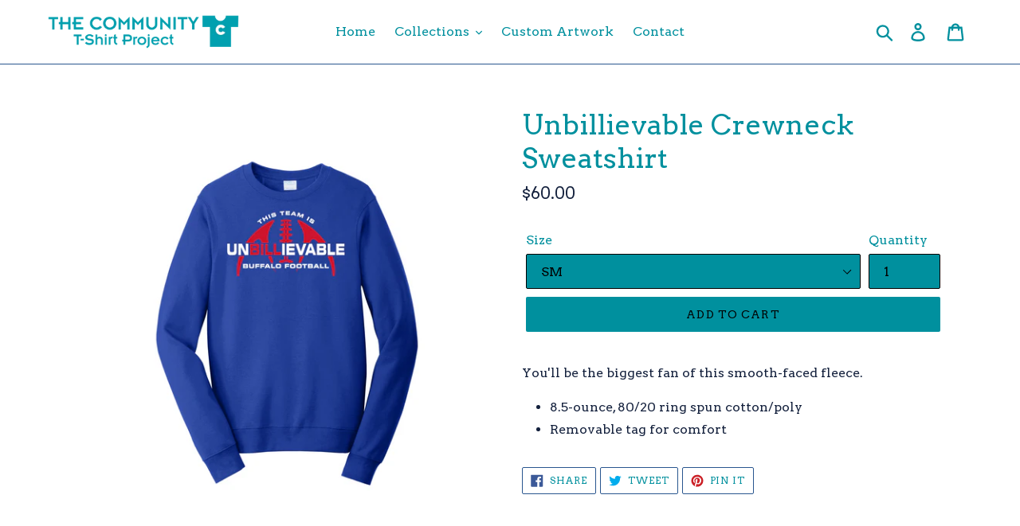

--- FILE ---
content_type: text/html; charset=UTF-8
request_url: https://mycustomify.com/js_api/checkout/the-community-tshirt-project/7591557005465
body_size: 113
content:
{"status":"no","setting":{"keep_addtocart":"1","redirect_instant":"0","customize_it":"Customize it"}}

--- FILE ---
content_type: text/javascript
request_url: https://thecommunitytshirtproject.com/cdn/shop/t/1/assets/theme.min.js?v=182635478260070208111639410279
body_size: 13716
content:
function onYouTubeIframeAPIReady(){theme.Video.loadVideos()}
window.theme=window.theme||{},window.theme=window.theme||{},theme.Sections=function e(){this.constructors={},this.instances=[],$(document).on("shopify:section:load",this._onSectionLoad.bind(this)).on("shopify:section:unload",this._onSectionUnload.bind(this)).on("shopify:section:select",this._onSelect.bind(this)).on("shopify:section:deselect",this._onDeselect.bind(this)).on("shopify:block:select",this._onBlockSelect.bind(this)).on("shopify:block:deselect",this._onBlockDeselect.bind(this))},theme.Sections.prototype=
_.assignIn({},theme.Sections.prototype,{_createInstance:function(e,t){var i=$(e);var a=i.attr("data-section-id");var n=i.attr("data-section-type");if(t=t||this.constructors[n],!_.isUndefined(t)){var r=_.assignIn(new t(e),{id:a,type:n,container:e});this.instances.push(r)}},_onSectionLoad:function(e){var t=$("[data-section-id]",e.target)[0];t&&this._createInstance(t)},_onSectionUnload:function(e){this.instances=_.filter(this.instances,function(t){var i=t.id===e.detail.sectionId;return i&&_.isFunction(t.onUnload)&&
t.onUnload(e),!i})},_onSelect:function(e){var t=_.find(this.instances,function(t){return t.id===e.detail.sectionId});!_.isUndefined(t)&&_.isFunction(t.onSelect)&&t.onSelect(e)},_onDeselect:function(e){var t=_.find(this.instances,function(t){return t.id===e.detail.sectionId});!_.isUndefined(t)&&_.isFunction(t.onDeselect)&&t.onDeselect(e)},_onBlockSelect:function(e){var t=_.find(this.instances,function(t){return t.id===e.detail.sectionId});!_.isUndefined(t)&&_.isFunction(t.onBlockSelect)&&t.onBlockSelect(e)},
_onBlockDeselect:function(e){var t=_.find(this.instances,function(t){return t.id===e.detail.sectionId});!_.isUndefined(t)&&_.isFunction(t.onBlockDeselect)&&t.onBlockDeselect(e)},register:function(e,t){this.constructors[e]=t,$("[data-section-type="+e+"]").each(function(e,i){this._createInstance(i,t)}.bind(this))}}),window.slate=window.slate||{},slate.utils={getParameterByName:function(e,t){t||(t=window.location.href),e=e.replace(/[[\]]/g,"\\$&");var i,a=(new RegExp("[?&]"+e+"(=([^&#]*)|&|#|$)")).exec(t);
return a?a[2]?decodeURIComponent(a[2].replace(/\+/g," ")):"":null},keyboardKeys:{TAB:9,ENTER:13,ESCAPE:27,LEFTARROW:37,RIGHTARROW:39}},window.slate=window.slate||{},slate.rte={wrapTable:function(e){e.$tables.wrap('<div class="'+e.tableWrapperClass+'"></div>')},wrapIframe:function(e){e.$iframes.each(function(){$(this).wrap('<div class="'+e.iframeWrapperClass+'"></div>'),this.src=this.src})}},window.slate=window.slate||{},slate.a11y={pageLinkFocus:function(e){var t="js-focus-hidden";function i(){e.first().removeClass(t).removeAttr("tabindex")}
e.first().attr("tabIndex","-1").focus().addClass(t).one("blur",i)},focusHash:function(){var e=window.location.hash;e&&document.getElementById(e.slice(1))&&this.pageLinkFocus($(e))},bindInPageLinks:function(){$("a[href*=#]").on("click",function(e){this.pageLinkFocus($(e.currentTarget.hash))}.bind(this))},trapFocus:function(e){var t={focusin:e.namespace?"focusin."+e.namespace:"focusin",focusout:e.namespace?"focusout."+e.namespace:"focusout",keydown:e.namespace?"keydown."+e.namespace:"keydown.handleFocus"};
var i=e.$container.find($('button, [href], input, select, textarea, [tabindex]:not([tabindex^="-"])').filter(":visible"));var a=i[0];var n=i[i.length-1];function r(e){e.keyCode===slate.utils.keyboardKeys.TAB&&(e.target!==n||e.shiftKey||(e.preventDefault(),a.focus()),e.target===a&&e.shiftKey&&(e.preventDefault(),n.focus()))}e.$elementToFocus||(e.$elementToFocus=e.$container),e.$container.attr("tabindex","-1"),e.$elementToFocus.focus(),$(document).off("focusin"),$(document).on(t.focusout,function(){$(document).off(t.keydown)}),
$(document).on(t.focusin,function(e){e.target!==n&&e.target!==a||$(document).on(t.keydown,function(e){r(e)})})},removeTrapFocus:function(e){var t=e.namespace?"focusin."+e.namespace:"focusin";e.$container&&e.$container.length&&e.$container.removeAttr("tabindex"),$(document).off(t)},accessibleLinks:function(e){var t=document.querySelector("body");var i={newWindow:"a11y-new-window-message",external:"a11y-external-message",newWindowExternal:"a11y-new-window-external-message"};function a(e){"object"!=
typeof e&&(e={});var a=$.extend({newWindow:"Opens in a new window.",external:"Opens external website.",newWindowExternal:"Opens external website in a new window."},e);var n=document.createElement("ul");var r="";for(var s in a)r+="<li id="+i[s]+">"+a[s]+"</li>";n.setAttribute("hidden",!0),n.innerHTML=r,t.appendChild(n)}function n(e){var t=window.location.hostname;return e[0].hostname!==t}void 0!==e.$links&&e.$links.jquery||(e.$links=$("a[href]:not([aria-describedby])")),$.each(e.$links,function(){var e=
$(this);var t=e.attr("target");var a=e.attr("rel");var r=n(e);var s="_blank"===t;r&&e.attr("aria-describedby",i.external),s&&(void 0!==a&&-1!==a.indexOf("noopener")||e.attr("rel",function(e,t){var i;return(void 0===t?"":t+" ")+"noopener"}),e.attr("aria-describedby",i.newWindow)),r&&s&&e.attr("aria-describedby",i.newWindowExternal)}),a(e.messages)}},theme.Images=function(){function e(e,t){"string"==typeof e&&(e=[e]);for(var i=0;i<e.length;i++){var a=e[i];this.loadImage(this.getSizedImageUrl(a,t))}}
function t(e){(new Image).src=e}function i(e,t,i){var a=this.imageSize(t.src);var n=this.getSizedImageUrl(e.src,a);i?i(n,e,t):t.src=n}function a(e){var t=e.match(/.+_((?:pico|icon|thumb|small|compact|medium|large|grande)|\d{1,4}x\d{0,4}|x\d{1,4})[_\\.@]/);return null!==t?void 0!==t[2]?t[1]+t[2]:t[1]:null}function n(e,t){if(null===t)return e;if("master"===t)return this.removeProtocol(e);var i=e.match(/\.(jpg|jpeg|gif|png|bmp|bitmap|tiff|tif)(\?v=\d+)?$/i);if(null!==i){var a=e.split(i[0]);var n=i[0];
return this.removeProtocol(a[0]+"_"+t+n)}return null}function r(e){return e.replace(/http(s)?:/,"")}return{preload:e,loadImage:t,switchImage:i,imageSize:a,getSizedImageUrl:n,removeProtocol:r}}(),theme.Currency=function(){var e="${{amount}}";function t(t,i){"string"==typeof t&&(t=t.replace(".",""));var a="";var n=/\{\{\s*(\w+)\s*\}\}/;var r=i||e;function s(e,t,i,a){if(i=i||",",a=a||".",isNaN(e)||null===e)return 0;var n=(e=(e/100).toFixed(t)).split(".");var r;var s;return n[0].replace(/(\d)(?=(\d\d\d)+(?!\d))/g,
"$1"+i)+(n[1]?a+n[1]:"")}switch(r.match(n)[1]){case "amount":a=s(t,2);break;case "amount_no_decimals":a=s(t,0);break;case "amount_with_comma_separator":a=s(t,2,".",",");break;case "amount_no_decimals_with_comma_separator":a=s(t,0,".",",");break;case "amount_no_decimals_with_space_separator":a=s(t,0," ");break;case "amount_with_apostrophe_separator":a=s(t,2,"'");break}return r.replace(n,a)}return{formatMoney:t}}(),slate.Variants=function(){function e(e){this.$container=e.$container,this.product=e.product,
this.singleOptionSelector=e.singleOptionSelector,this.originalSelectorId=e.originalSelectorId,this.enableHistoryState=e.enableHistoryState,this.currentVariant=this._getVariantFromOptions(),$(this.singleOptionSelector,this.$container).on("change",this._onSelectChange.bind(this))}return e.prototype=_.assignIn({},e.prototype,{_getCurrentOptions:function(){var e=_.map($(this.singleOptionSelector,this.$container),function(e){var t=$(e);var i=t.attr("type");var a={};return"radio"===i||"checkbox"===i?!!t[0].checked&&
(a.value=t.val(),a.index=t.data("index"),a):(a.value=t.val(),a.index=t.data("index"),a)});return e=_.compact(e)},_getVariantFromOptions:function(){var e=this._getCurrentOptions();var t=this.product.variants;var i;return _.find(t,function(t){return e.every(function(e){return _.isEqual(t[e.index],e.value)})})},_onSelectChange:function(){var e=this._getVariantFromOptions();this.$container.trigger({type:"variantChange",variant:e}),e&&(this._updateMasterSelect(e),this._updateImages(e),this._updatePrice(e),
this._updateSKU(e),this.currentVariant=e,this.enableHistoryState&&this._updateHistoryState(e))},_updateImages:function(e){var t=e.featured_image||{};var i=this.currentVariant.featured_image||{};e.featured_image&&t.src!==i.src&&this.$container.trigger({type:"variantImageChange",variant:e})},_updatePrice:function(e){e.price===this.currentVariant.price&&e.compare_at_price===this.currentVariant.compare_at_price||this.$container.trigger({type:"variantPriceChange",variant:e})},_updateSKU:function(e){e.sku!==
this.currentVariant.sku&&this.$container.trigger({type:"variantSKUChange",variant:e})},_updateHistoryState:function(e){if(history.replaceState&&e){var t=window.location.protocol+"//"+window.location.host+window.location.pathname+"?variant="+e.id;window.history.replaceState({path:t},"",t)}},_updateMasterSelect:function(e){$(this.originalSelectorId,this.$container).val(e.id)}}),e}(),theme.Drawers=function(){function e(e,t,i){var a={close:".js-drawer-close",open:".js-drawer-open-"+t,openClass:"js-drawer-open",
dirOpenClass:"js-drawer-open-"+t};if(this.nodes={$parent:$("html").add("body"),$page:$("#PageContainer")},this.config=$.extend(a,i),this.position=t,this.$drawer=$("#"+e),!this.$drawer.length)return!1;this.drawerIsOpen=!1,this.init()}return e.prototype.init=function(){$(this.config.open).on("click",$.proxy(this.open,this)),this.$drawer.on("click",this.config.close,$.proxy(this.close,this))},e.prototype.open=function(e){var t=!1;return e?e.preventDefault():t=!0,e&&e.stopPropagation&&(e.stopPropagation(),
this.$activeSource=$(e.currentTarget)),this.drawerIsOpen&&!t?this.close():(this.$drawer.prepareTransition(),this.nodes.$parent.addClass(this.config.openClass+" "+this.config.dirOpenClass),this.drawerIsOpen=!0,slate.a11y.trapFocus({$container:this.$drawer,namespace:"drawer_focus"}),this.config.onDrawerOpen&&"function"==typeof this.config.onDrawerOpen&&(t||this.config.onDrawerOpen()),this.$activeSource&&this.$activeSource.attr("aria-expanded")&&this.$activeSource.attr("aria-expanded","true"),this.bindEvents(),
this)},e.prototype.close=function(){this.drawerIsOpen&&($(document.activeElement).trigger("blur"),this.$drawer.prepareTransition(),this.nodes.$parent.removeClass(this.config.dirOpenClass+" "+this.config.openClass),this.$activeSource&&this.$activeSource.attr("aria-expanded")&&this.$activeSource.attr("aria-expanded","false"),this.drawerIsOpen=!1,slate.a11y.removeTrapFocus({$container:this.$drawer,namespace:"drawer_focus"}),this.unbindEvents(),this.config.onDrawerClose&&"function"==typeof this.config.onDrawerClose&&
this.config.onDrawerClose())},e.prototype.bindEvents=function(){this.nodes.$parent.on("keyup.drawer",$.proxy(function(e){return 27!==e.keyCode||(this.close(),!1)},this)),this.nodes.$page.on("touchmove.drawer",function(){return!1}),this.nodes.$page.on("click.drawer",$.proxy(function(){return this.close(),!1},this))},e.prototype.unbindEvents=function(){this.nodes.$page.off(".drawer"),this.nodes.$parent.off(".drawer")},e}(),window.theme=window.theme||{},theme.Header=function(){var e={body:"body",multicurrencySelector:"[data-currency-selector]",
navigation:"#AccessibleNav",siteNavHasDropdown:"[data-has-dropdowns]",siteNavChildLinks:".site-nav__child-link",siteNavActiveDropdown:".site-nav--active-dropdown",siteNavHasCenteredDropdown:".site-nav--has-centered-dropdown",siteNavCenteredDropdown:".site-nav__dropdown--centered",siteNavLinkMain:".site-nav__link--main",siteNavChildLink:".site-nav__link--last",siteNavDropdown:".site-nav__dropdown",siteHeader:".site-header"};var t={activeClass:"site-nav--active-dropdown",childLinkClass:"site-nav__child-link",
rightDropdownClass:"site-nav__dropdown--right",leftDropdownClass:"site-nav__dropdown--left"};var i={};function a(){n(),o($(e.siteNavHasDropdown)),c(),i.$parents.on("click.siteNav",function(){var e=$(this);e.hasClass(t.activeClass)?s(e):r(e)}),$(e.siteNavChildLink).on("focusout.siteNav",function(){setTimeout(function(){!$(document.activeElement).hasClass(t.childLinkClass)&&i.$activeDropdown.length&&s(i.$activeDropdown)})}),i.$topLevel.on("focus.siteNav",function(){i.$activeDropdown.length&&s(i.$activeDropdown)}),
i.$subMenuLinks.on("click.siteNav",function(e){e.stopImmediatePropagation()}),$(e.multicurrencySelector).on("change",function(){$(this).parents("form").submit()}),$(window).resize($.debounce(50,function(){o($(e.siteNavHasDropdown)),c()}))}function n(){i={$nav:$(e.navigation),$topLevel:$(e.siteNavLinkMain),$parents:$(e.navigation).find(e.siteNavHasDropdown),$subMenuLinks:$(e.siteNavChildLinks),$activeDropdown:$(e.siteNavActiveDropdown),$siteHeader:$(e.siteHeader)}}function r(a){a.addClass(t.activeClass),
i.$activeDropdown.length&&s(i.$activeDropdown),i.$activeDropdown=a,a.find(e.siteNavLinkMain).attr("aria-expanded","true"),setTimeout(function(){$(window).on("keyup.siteNav",function(e){27===e.keyCode&&s(a)}),$(e.body).on("click.siteNav",function(){s(a)})},250)}function s(a){a.find(e.siteNavLinkMain).attr("aria-expanded","false"),a.removeClass(t.activeClass),i.$activeDropdown=$(e.siteNavActiveDropdown),$(e.body).off("click.siteNav"),$(window).off("keyup.siteNav")}function o(a){a.each(function(){var a=
$(this).find(e.siteNavDropdown);var n;a.length&&(Math.ceil($(this).offset().left)>Math.floor(i.$siteHeader.outerWidth())/2?a.removeClass(t.leftDropdownClass).addClass(t.rightDropdownClass):a.removeClass(t.rightDropdownClass).addClass(t.leftDropdownClass))})}function c(){var t;$(e.siteNavHasCenteredDropdown).each(function(){var t=$(this);var i=t.find(e.siteNavCenteredDropdown);var a=t.position().top+41;i.css("top",a)})}function d(){$(window).off(".siteNav"),i.$parents.off(".siteNav"),i.$subMenuLinks.off(".siteNav"),
i.$topLevel.off(".siteNav"),$(e.siteNavChildLink).off(".siteNav"),$(e.body).off(".siteNav")}return{init:a,unload:d}}(),window.theme=window.theme||{},theme.MobileNav=function(){var e={mobileNavOpenIcon:"mobile-nav--open",mobileNavCloseIcon:"mobile-nav--close",navLinkWrapper:"mobile-nav__item",navLink:"mobile-nav__link",subNavLink:"mobile-nav__sublist-link",return:"mobile-nav__return-btn",subNavActive:"is-active",subNavClosing:"is-closing",navOpen:"js-menu--is-open",subNavShowing:"sub-nav--is-open",
thirdNavShowing:"third-nav--is-open",subNavToggleBtn:"js-toggle-submenu"};var t={};var i;var a;var n;var r=1;var s="screen and (max-width: 749px)";function o(){d(),t.$mobileNavToggle.on("click",c),t.$subNavToggleBtn.on("click.subNav",u),enquire.register(s,{unmatch:function(){t.$mobileNavContainer.hasClass(e.navOpen)&&h()}})}function c(){t.$mobileNavToggle.hasClass(e.mobileNavCloseIcon)?h():l()}function d(){t={$pageContainer:$("#PageContainer"),$siteHeader:$(".site-header"),$mobileNavToggle:$(".js-mobile-nav-toggle"),
$mobileNavContainer:$(".mobile-nav-wrapper"),$mobileNav:$("#MobileNav"),$sectionHeader:$("#shopify-section-header"),$subNavToggleBtn:$("."+e.subNavToggleBtn)}}function l(){var i=t.$siteHeader.outerHeight();t.$mobileNavContainer.prepareTransition().addClass(e.navOpen),t.$mobileNavContainer.css({transform:"translateY("+i+"px)"}),t.$pageContainer.css({transform:"translate3d(0, "+t.$mobileNavContainer[0].scrollHeight+"px, 0)"}),slate.a11y.trapFocus({$container:t.$sectionHeader,$elementToFocus:t.$mobileNavToggle,
namespace:"navFocus"}),t.$mobileNavToggle.addClass(e.mobileNavCloseIcon).removeClass(e.mobileNavOpenIcon).attr("aria-expanded",!0),$(window).on("keyup.mobileNav",function(e){27===e.which&&h()})}function h(){t.$mobileNavContainer.prepareTransition().removeClass(e.navOpen),t.$mobileNavContainer.css({transform:"translateY(-100%)"}),t.$pageContainer.removeAttr("style"),slate.a11y.trapFocus({$container:$("html"),$elementToFocus:$("body")}),t.$mobileNavContainer.one("TransitionEnd.navToggle webkitTransitionEnd.navToggle transitionend.navToggle oTransitionEnd.navToggle",
function(){slate.a11y.removeTrapFocus({$container:t.$mobileNav,namespace:"navFocus"})}),t.$mobileNavToggle.addClass(e.mobileNavOpenIcon).removeClass(e.mobileNavCloseIcon).attr("aria-expanded",!1).focus(),$(window).off("keyup.mobileNav"),scrollTo(0,0)}function u(t){if(!i){var a=$(t.currentTarget);var s=a.hasClass(e.return);i=!0,s?($("."+e.subNavToggleBtn+'[data-level="'+(r-1)+'"]').removeClass(e.subNavActive),n&&n.length&&n.removeClass(e.subNavActive)):a.addClass(e.subNavActive),n=a,p(a.data("target"))}}
function p(n){var s=n?$('.mobile-nav__dropdown[data-parent="'+n+'"]'):t.$mobileNav;r=s.data("level")?s.data("level"):1,a&&a.length&&a.prepareTransition().addClass(e.subNavClosing),a=s;var o=s.outerHeight();var c=r>2?e.thirdNavShowing:e.subNavShowing;t.$mobileNavContainer.css("height",o).removeClass(e.thirdNavShowing).addClass(c),n||t.$mobileNavContainer.removeClass(e.thirdNavShowing).removeClass(e.subNavShowing);var d=1===r?t.$sectionHeader:s;var l=s.find("[data-menu-title="+r+"]");var h=l||s;t.$mobileNavContainer.one("TransitionEnd.subnavToggle webkitTransitionEnd.subnavToggle transitionend.subnavToggle oTransitionEnd.subnavToggle",
function(){slate.a11y.trapFocus({$container:d,$elementToFocus:h,namespace:"subNavFocus"}),t.$mobileNavContainer.off(".subnavToggle"),i=!1}),t.$pageContainer.css({transform:"translateY("+o+"px)"}),a.removeClass(e.subNavClosing)}return{init:o,closeMobileNav:h}}(jQuery),window.theme=window.theme||{},theme.Search=function(){var e={search:".search",searchSubmit:".search__submit",searchInput:".search__input",siteHeader:".site-header",siteHeaderSearchToggle:".site-header__search-toggle",siteHeaderSearch:".site-header__search",
searchDrawer:".search-bar",searchDrawerInput:".search-bar__input",searchHeader:".search-header",searchHeaderInput:".search-header__input",searchHeaderSubmit:".search-header__submit",searchResultSubmit:"#SearchResultSubmit",searchResultInput:"#SearchInput",searchResultMessage:"[data-search-error-message]",mobileNavWrapper:".mobile-nav-wrapper"};var t={focus:"search--focus",hidden:"hide",mobileNavIsOpen:"js-menu--is-open"};function i(){var i;$(e.siteHeader).length&&(this.$searchResultInput=$(e.searchResultInput),
this.$searchErrorMessage=$(e.searchResultMessage),a(),null!==slate.utils.getParameterByName("q")&&"/search"===window.location.pathname&&d.call(this),$(e.searchResultSubmit).on("click",d.bind(this)),$(e.searchHeaderInput).add(e.searchHeaderSubmit).on("focus blur",function(){$(e.searchHeader).toggleClass(t.focus)}),$(e.siteHeaderSearchToggle).on("click",function(){var t=$(e.siteHeader).outerHeight();var i=$(e.siteHeader).offset().top-t;$(e.searchDrawer).css({height:t+"px",top:i+"px"})}))}function a(){$("#PageContainer").addClass("drawer-page-content"),
$(".js-drawer-open-top").attr("aria-controls","SearchDrawer").attr("aria-expanded","false").attr("aria-haspopup","dialog"),theme.SearchDrawer=new theme.Drawers("SearchDrawer","top",{onDrawerOpen:n,onDrawerClose:s})}function n(){r($(e.searchDrawerInput)),$(e.mobileNavWrapper).hasClass(t.mobileNavIsOpen)&&theme.MobileNav.closeMobileNav()}function r(e){e.focus(),e[0].setSelectionRange(0,e[0].value.length)}function s(){$(e.siteHeaderSearchToggle).focus()}function o(){this.$searchErrorMessage.addClass(t.hidden),
this.$searchResultInput.removeAttr("aria-describedby").removeAttr("aria-invalid")}function c(){this.$searchErrorMessage.removeClass(t.hidden),this.$searchResultInput.attr("aria-describedby","error-search-form").attr("aria-invalid",!0)}function d(e){var t;if(!(0===this.$searchResultInput.val().trim().length))return o.call(this),void 0;"undefined"!=typeof e&&e.preventDefault(),r(this.$searchResultInput),c.call(this)}return{init:i}}();
!function(){var e;var t=$({backButton:".return-link"}.backButton);function i(e){var t=document.createElement("a");return t.ref=e,t.hostname}document.referrer&&t.length&&window.history.length&&t.one("click",function(e){e.preventDefault();var t=i(document.referrer);var a;return i(window.location.href)===t&&history.back(),!1})}(),theme.Slideshow=function(){this.$slideshow=null;var e={slideshow:"slideshow",slickActiveMobile:"slick-active-mobile",controlsHover:"slideshow__controls--hover",isPaused:"is-paused"};
var t={section:".shopify-section",wrapper:"#SlideshowWrapper-",slides:".slideshow__slide",textWrapperMobile:".slideshow__text-wrap--mobile",textContentMobile:".slideshow__text-content--mobile",controls:".slideshow__controls",pauseButton:".slideshow__pause",dots:".slick-dots",arrows:".slideshow__arrows",arrowsMobile:".slideshow__arrows--mobile",arrowLeft:".slideshow__arrow-left",arrowRight:".slideshow__arrow-right"};function i(i,s){var o=this.$slideshow=$(i);this.adaptHeight=this.$slideshow.data("adapt-height"),
this.$wrapper=this.$slideshow.closest(t.wrapper+s),this.$section=this.$wrapper.closest(t.section),this.$controls=this.$wrapper.find(t.controls),this.$arrows=this.$section.find(t.arrows),this.$arrowsMobile=this.$section.find(t.arrowsMobile),this.$pause=this.$controls.find(t.pauseButton),this.$textWrapperMobile=this.$section.find(t.textWrapperMobile),this.autorotate=this.$slideshow.data("autorotate");var c=this.$slideshow.data("speed");var d=this.$slideshow.data("slide-nav-a11y");this.settings={accessibility:!0,
arrows:!1,dots:!0,fade:!0,draggable:!0,touchThreshold:20,autoplay:this.autorotate,autoplaySpeed:c,appendDots:this.$arrows,customPaging:function(e,i){return'<a href="'+t.wrapper+s+'" aria-label="'+d.replace("[slide_number]",i+1)+'" data-slide-number="'+i+'"></a>'}},this.$slideshow.on("beforeChange",r.bind(this)),this.$slideshow.on("init",a.bind(this)),this.$slideshow.on("init",function(){this.$mobileDots.find("li:first-of-type").addClass(e.slickActiveMobile),this.showMobileText(0)}.bind(this)),this.autorotate&&
$(document).scroll($.debounce(250,function(){this.$arrowsMobile.offset().top+this.$arrowsMobile.outerHeight()<window.pageYOffset?o.slick("slickPause"):this.$pause.hasClass(e.isPaused)||o.slick("slickPlay")}.bind(this))),this.adaptHeight&&(this.setSlideshowHeight(),$(window).resize($.debounce(50,this.setSlideshowHeight.bind(this)))),this.$slideshow.slick(this.settings),n.bind(this)(),this.$arrows.find(t.arrowLeft).on("click",function(){o.slick("slickPrev")}),this.$arrows.find(t.arrowRight).on("click",
function(){o.slick("slickNext")}),this.$pause.on("click",this.togglePause.bind(this))}function a(e,i){var a=i.$slider;var n=i.$list;this.$dots=this.$section.find(t.dots),this.$mobileDots=this.$dots.eq(1),n.removeAttr("aria-live"),this.$wrapper.on("keyup",s.bind(this)),this.$controls.on("keyup",s.bind(this)),this.$textWrapperMobile.on("keyup",s.bind(this)),this.$wrapper.on("focusin",function(e){this.$wrapper.has(e.target).length&&(n.attr("aria-live","polite"),this.autorotate&&a.slick("slickPause"))}.bind(this)).on("focusout",
function(e){this.$wrapper.has(e.target).length&&(n.removeAttr("aria-live"),this.autorotate&&(this.$pause.is(".is-paused")||a.slick("slickPlay")))}.bind(this)),this.$dots&&this.$dots.find("a").each(function(){var e;$(this).on("click keyup",function(e){if("keyup"!==e.type||e.which===slate.utils.keyboardKeys.ENTER){e.preventDefault();var t=$(e.target).data("slide-number");a.attr("tabindex",-1).slick("slickGoTo",t),"keyup"===e.type&&a.focus()}})}).eq(0).attr("aria-current","true"),this.$controls.on("focusin",
o.bind(this)).on("focusout",c.bind(this))}function n(){var e;this.$slideshow.find(t.slides).removeAttr("role").removeAttr("aria-labelledby"),this.$dots.removeAttr("role").find("li").removeAttr("role").removeAttr("aria-selected").each(function(){var e=$(this);var t=e.attr("aria-controls");e.removeAttr("aria-controls").find("a").attr("aria-controls",t)})}function r(t,i,a,n){var r=this.$dots.find("a");var s=this.$mobileDots.find("li");r.removeAttr("aria-current").eq(n).attr("aria-current","true"),s.removeClass(e.slickActiveMobile).eq(n).addClass(e.slickActiveMobile),
this.showMobileText(n)}function s(){event.keyCode===slate.utils.keyboardKeys.LEFTARROW&&this.$slideshow.slick("slickPrev"),event.keyCode===slate.utils.keyboardKeys.RIGHTARROW&&this.$slideshow.slick("slickNext")}function o(){this.$controls.addClass(e.controlsHover)}function c(){this.$controls.removeClass(e.controlsHover)}function d(e){return"#Slideshow-"+e.data("id")}return i.prototype.togglePause=function(){var t=d(this.$pause);this.$pause.hasClass(e.isPaused)?(this.$pause.removeClass(e.isPaused).attr("aria-pressed",
"false"),this.autorotate&&$(t).slick("slickPlay")):(this.$pause.addClass(e.isPaused).attr("aria-pressed","true"),this.autorotate&&$(t).slick("slickPause"))},i.prototype.setSlideshowHeight=function(){var e=this.$slideshow.data("min-aspect-ratio");this.$slideshow.height($(document).width()/e)},i.prototype.showMobileText=function(e){var i=this.$textWrapperMobile.find(t.textContentMobile);var a=t.textContentMobile+"-"+e;var n=this.$textWrapperMobile.find(a);n.length||1!==this.$slideshow.find(t.slides).length?
this.$textWrapperMobile.show():this.$textWrapperMobile.hide(),i.hide(),n.show()},i}(),theme.Video=function(){var e=!1;var t=!1;var i=!1;var a=!1;var n=!1;var r={};var s=[];var o={ratio:16/9,scrollAnimationDuration:400,playerVars:{iv_load_policy:3,modestbranding:1,autoplay:0,controls:0,wmode:"opaque",branding:0,autohide:0,rel:0},events:{onReady:y,onStateChange:_}};var c={playing:"video-is-playing",paused:"video-is-paused",loading:"video-is-loading",loaded:"video-is-loaded",backgroundVideoWrapper:"video-background-wrapper",
videoWithImage:"video--image_with_play",backgroundVideo:"video--background",userPaused:"is-paused",supportsAutoplay:"autoplay",supportsNoAutoplay:"no-autoplay",wrapperMinHeight:"video-section-wrapper--min-height"};var d={section:".video-section",videoWrapper:".video-section-wrapper",playVideoBtn:".video-control__play",closeVideoBtn:".video-control__close-wrapper",pauseVideoBtn:".video__pause"};function l(e){if(e.length){if(r[e.attr("id")]={id:e.attr("id"),videoId:e.data("id"),type:e.data("type"),
status:"image_with_play"===e.data("type")?"closed":"background",$video:e,$videoWrapper:e.closest(d.videoWrapper),$section:e.closest(d.section),controls:"background"===e.data("type")?0:1},!n){var t=document.createElement("script");t.src="https://www.youtube.com/iframe_api";var i=document.getElementsByTagName("script")[0];i.parentNode.insertBefore(t,i)}b()}}function h(e){(i||a)&&e&&"function"==typeof s[e].playVideo&&m(e)}function u(e){s[e]&&"function"==typeof s[e].pauseVideo&&s[e].pauseVideo()}function p(){for(var e in r)r.hasOwnProperty(e)&&
F(e);D(),n=!0}function v(e){n&&(F(e),D())}function m(i,n){var o=r[i];var d=s[i];var l=o.$videoWrapper;if(a)k(o);else if(n||e&&t)return l.removeClass(c.loading),k(o),d.playVideo(),void 0;e||g(d,l)}function f(i){var n=i?c.supportsAutoplay:c.supportsNoAutoplay;$(document.documentElement).removeClass(c.supportsAutoplay).removeClass(c.supportsNoAutoplay).addClass(n),i?t=!0:a=!0,e=!0}function g(t,i){t.playVideo(),w(t).then(function(){f(!0)}).fail(function(){f(!1),t.stopVideo()}).always(function(){e=!0,
i.removeClass(c.loading)})}function w(e){var i=$.Deferred();var a;var n;return a=setInterval(function(){e.getCurrentTime()<=0||(t=!0,clearInterval(a),clearTimeout(n),i.resolve())},500),n=setTimeout(function(){clearInterval(a),i.reject()},4E3),i}function b(){i||(H()&&(a=!0),a&&f(!1),i=!0)}function y(e){e.target.setPlaybackQuality("hd1080");var t=I(e);b(),$("#"+t.id).attr("tabindex","-1"),E(),"background"===t.type&&(e.target.mute(),m(t.id)),t.$videoWrapper.addClass(c.loaded)}function _(e){var t=I(e);
switch(e.data){case YT.PlayerState.ENDED:C(t);break;case YT.PlayerState.PAUSED:setTimeout(function(){e.target.getPlayerState()===YT.PlayerState.PAUSED&&S(t)},200);break}}function C(e){switch(e.type){case "background":s[e.id].seekTo(0);break;case "image_with_play":T(e.id),x(e.id,!1);break}}function k(e){var t=e.$videoWrapper;var i=t.find(d.pauseVideoBtn);t.removeClass(c.loading),i.hasClass(c.userPaused)&&i.removeClass(c.userPaused),"background"!==e.status&&($("#"+e.id).attr("tabindex","0"),"image_with_play"===
e.type&&t.removeClass(c.paused).addClass(c.playing),setTimeout(function(){t.find(d.closeVideoBtn).focus()},o.scrollAnimationDuration))}function S(e){var t=e.$videoWrapper;"image_with_play"===e.type&&("closed"===e.status?t.removeClass(c.paused):t.addClass(c.paused)),t.removeClass(c.playing)}function T(e){var t=r[e];var i=t.$videoWrapper;var a=[c.paused,c.playing].join(" ");switch(H()&&i.removeAttr("style"),$("#"+t.id).attr("tabindex","-1"),t.status="closed",t.type){case "image_with_play":s[e].stopVideo(),
S(t);break;case "background":s[e].mute(),W(e);break}i.removeClass(a)}function I(e){return r[e.target.a.id]}function x(e,t){var i=r[e];var a=i.$videoWrapper.offset().top;var n=0;var s=0;H()&&i.$videoWrapper.parent().toggleClass("page-width",!t),t?(s=H()?$(window).width()/o.ratio:i.$videoWrapper.width()/o.ratio,n=($(window).height()-s)/2,i.$videoWrapper.removeClass(c.wrapperMinHeight).animate({height:s},600),H()&&Shopify.designMode||$("html, body").animate({scrollTop:a-n},o.scrollAnimationDuration)):
(s=H()?i.$videoWrapper.data("mobile-height"):i.$videoWrapper.data("desktop-height"),i.$videoWrapper.height(i.$videoWrapper.width()/o.ratio).animate({height:s},600),setTimeout(function(){i.$videoWrapper.addClass(c.wrapperMinHeight)},600))}function N(e){var t=r[e].$videoWrapper.find(d.pauseVideoBtn);t.hasClass(c.userPaused)?(t.removeClass(c.userPaused),h(e)):(t.addClass(c.userPaused),u(e))}function M(e){var t=r[e];switch(t.$videoWrapper.addClass(c.loading),t.$videoWrapper.attr("style","height: "+t.$videoWrapper.height()+
"px"),t.status="open",t.type){case "image_with_play":m(e,!0);break;case "background":P(e,t),s[e].unMute(),m(e,!0);break}x(e,!0),$(document).on("keydown.videoPlayer",function(e){var t=$(document.activeElement).data("controls");e.keyCode===slate.utils.keyboardKeys.ESCAPE&&t&&(T(t),x(t,!1))})}function E(){$("."+c.backgroundVideo).each(function(e,t){A($(t))})}function A(e){if(n)if(H())e.removeAttr("style");else{var t=e.closest(d.videoWrapper);var i=t.width();var a=e.width();var r=t.data("desktop-height");
i/o.ratio<r?(a=Math.ceil(r*o.ratio),e.width(a).height(r).css({left:(i-a)/2,top:0})):(r=Math.ceil(i/o.ratio),e.width(i).height(r).css({left:0,top:(r-r)/2})),e.prepareTransition(),t.addClass(c.loaded)}}function P(e){$("#"+e).removeClass(c.backgroundVideo).addClass(c.videoWithImage),setTimeout(function(){$("#"+e).removeAttr("style")},600),r[e].$videoWrapper.removeClass(c.backgroundVideoWrapper).addClass(c.playing),r[e].status="open"}function W(e){$("#"+e).removeClass(c.videoWithImage).addClass(c.backgroundVideo),
r[e].$videoWrapper.addClass(c.backgroundVideoWrapper),r[e].status="background",A($("#"+e))}function H(){return $(window).width()<750||window.mobileCheck()}function D(){$(document).on("click.videoPlayer",d.playVideoBtn,function(e){var t;M($(e.currentTarget).data("controls"))}),$(document).on("click.videoPlayer",d.closeVideoBtn,function(e){var t=$(e.currentTarget).data("controls");$(e.currentTarget).blur(),T(t),x(t,!1)}),$(document).on("click.videoPlayer",d.pauseVideoBtn,function(e){var t;N($(e.currentTarget).data("controls"))}),
$(window).on("resize.videoPlayer",$.debounce(200,function(){if(n){var e;var t=window.innerHeight===screen.height;if(E(),H()){for(e in r)r.hasOwnProperty(e)&&(r[e].$videoWrapper.hasClass(c.playing)&&(t||(u(e),S(r[e]))),r[e].$videoWrapper.height($(document).width()/o.ratio));f(!1)}else for(e in f(!0),r)r[e].$videoWrapper.find("."+c.videoWithImage).length||(s[e].playVideo(),k(r[e]))}})),$(window).on("scroll.videoPlayer",$.debounce(50,function(){if(n)for(var e in r)if(r.hasOwnProperty(e)){var t=r[e].$videoWrapper;
t.hasClass(c.playing)&&(t.offset().top+.75*t.height()<$(window).scrollTop()||t.offset().top+.25*t.height()>$(window).scrollTop()+$(window).height())&&(T(e),x(e,!1))}}))}function F(e){var t=$.extend({},o,r[e]);t.playerVars.controls=t.controls,s[e]=new YT.Player(e,t)}function R(){$(document).off(".videoPlayer"),$(window).off(".videoPlayer")}return{init:l,editorLoadVideo:v,loadVideos:p,playVideo:h,pauseVideo:u,removeEvents:R}}(),window.theme=window.theme||{},theme.FormStatus=function(){var e={statusMessage:"[data-form-status]"};
function t(){this.$statusMessage=$(e.statusMessage),this.$statusMessage&&(this.$statusMessage.attr("tabindex",-1).focus(),this.$statusMessage.on("blur",i.bind(this)))}function i(){this.$statusMessage.removeAttr("tabindex")}return{init:t}}(),theme.Hero=function(){var e={indexSectionFlush:"index-section--flush"};var t={heroFixedWidthContent:".hero-fixed-width__content",heroFixedWidthImage:".hero-fixed-width__image"};function i(i,a){this.$hero=$(i),this.layout=this.$hero.data("layout");var n=$("#shopify-section-"+
a);var r=n.find(t.heroFixedWidthContent);var s=n.find(t.heroFixedWidthImage);function o(){var e=r.height()+50;var t;e>s.height()&&s.css("min-height",e)}"fixed_width"===this.layout&&(n.removeClass(e.indexSectionFlush),o(),$(window).resize($.debounce(50,function(){o()})))}return i}(),function(){var e=$("#BlogTagFilter");e.length&&e.on("change",function(){location.href=$(this).val()})}(),window.theme=theme||{},theme.customerTemplates=function(){var e={RecoverHeading:"#RecoverHeading",RecoverEmail:"#RecoverEmail",
LoginHeading:"#LoginHeading"};function t(){this.$RecoverHeading=$(e.RecoverHeading),this.$RecoverEmail=$(e.RecoverEmail),this.$LoginHeading=$(e.LoginHeading),$("#RecoverPassword").on("click",function(e){e.preventDefault(),i(),this.$RecoverHeading.attr("tabindex","-1").focus()}.bind(this)),$("#HideRecoverPasswordLink").on("click",function(e){e.preventDefault(),a(),this.$LoginHeading.attr("tabindex","-1").focus()}.bind(this)),this.$RecoverHeading.on("blur",function(){$(this).removeAttr("tabindex")}),
this.$LoginHeading.on("blur",function(){$(this).removeAttr("tabindex")})}function i(){$("#RecoverPasswordForm").removeClass("hide"),$("#CustomerLoginForm").addClass("hide"),"true"===this.$RecoverEmail.attr("aria-invalid")&&this.$RecoverEmail.focus()}function a(){$("#RecoverPasswordForm").addClass("hide"),$("#CustomerLoginForm").removeClass("hide")}function n(){var e;$(".reset-password-success").length&&$("#ResetSuccess").removeClass("hide").focus()}function r(){var e=$("#AddressNewForm");var t=$("#AddressNewButton");
e.length&&(Shopify&&new Shopify.CountryProvinceSelector("AddressCountryNew","AddressProvinceNew",{hideElement:"AddressProvinceContainerNew"}),$(".address-country-option").each(function(){var e=$(this).data("form-id");var t="AddressCountry_"+e;var i="AddressProvince_"+e;var a="AddressProvinceContainer_"+e;new Shopify.CountryProvinceSelector(t,i,{hideElement:a})}),$(".address-new-toggle").on("click",function(){var i="true"===t.attr("aria-expanded");e.toggleClass("hide"),t.attr("aria-expanded",!i).focus()}),
$(".address-edit-toggle").on("click",function(){var e=$(this).data("form-id");var t=$("#EditFormButton_"+e);var i=$("#EditAddress_"+e);var a="true"===t.attr("aria-expanded");i.toggleClass("hide"),t.attr("aria-expanded",!a).focus()}),$(".address-delete").on("click",function(){var e=$(this);var t=e.data("form-id");var i=e.data("confirm-message");confirm(i||"Are you sure you wish to delete this address?")&&Shopify.postLink("/account/addresses/"+t,{parameters:{_method:"delete"}})}))}function s(){var e;
"#recover"===window.location.hash&&i.bind(this)()}return{init:function(){t(),s(),n(),r()}}}(),window.theme=window.theme||{},theme.Cart=function(){var e={edit:".js-edit-toggle",inputQty:".cart__qty-input",thumbnails:".cart__image",item:".cart__row"};var t={showClass:"cart__update--show",showEditClass:"cart__edit--active",cartNoCookies:"cart--no-cookies"};function i(i){this.$container=$(i),this.$edit=$(e.edit,this.$container),this.$inputQuantities=$(e.inputQty,this.$container),this.$thumbnails=$(e.thumbnails,
this.$container),this.cookiesEnabled()||this.$container.addClass(t.cartNoCookies),this.$edit.on("click",this._onEditClick),this.$inputQuantities.on("change",this._handleInputQty),this.$thumbnails.css("cursor","pointer"),this.$thumbnails.on("click",this._handleThumbnailClick)}return i.prototype=_.assignIn({},i.prototype,{onUnload:function(){this.$edit.off("click",this._onEditClick)},_onEditClick:function(e){var i=$(e.target);var a=$("."+i.data("target"));var n="true"===i.attr("aria-expanded");i.toggleClass(t.showEditClass).attr("aria-expanded",
!n),a.toggleClass(t.showClass)},_handleInputQty:function(e){var t=$(e.target);var i=t.val();var a=t.data("quantity-item");var n;$("[data-quantity-item="+a+"]").val(i)},_handleThumbnailClick:function(e){var t=$(e.target).data("item-url");window.location.href=t},cookiesEnabled:function(){var e=navigator.cookieEnabled;return e||(document.cookie="testcookie",e=-1!==document.cookie.indexOf("testcookie")),e}}),i}(),window.theme=window.theme||{},theme.Filters=function(){var e={mediaQueryMediumUp:"screen and (min-width: 750px)"};
var t={SORT_BY:"sort_by"};var i={mainContent:"#MainContent",filterSelection:"#FilterTags",sortSelection:"#SortBy"};var a={sortBy:"data-default-sortby"};function n(e){var t=this.$container=$(e);this.$filterSelect=$(i.filterSelection,t),this.$sortSelect=$(i.sortSelection,t),this.$selects=$(i.filterSelection,t).add($(i.sortSelection,t)),this.defaultSort=this._getDefaultSortValue(),this.$selects.removeClass("hidden"),this.$filterSelect.on("change",this._onFilterChange.bind(this)),this.$sortSelect.on("change",
this._onSortChange.bind(this)),this._initBreakpoints()}return n.prototype=_.assignIn({},n.prototype,{_initBreakpoints:function(){var t=this;enquire.register(e.mediaQueryMediumUp,{match:function(){t._resizeSelect(t.$selects)}})},_onSortChange:function(){var e=this._sortValue();var t=window.location.href.replace(window.location.search,"");var a=slate.utils.getParameterByName("q");var n=null!==a?a:"";if(e.length){var r=t.replace(window.location.hash,"");n=""!==n?"?q="+n+"&":"?",window.location.href=
r+n+e+i.mainContent}else window.location.href=t},_onFilterChange:function(){var e=this._getFilterValue();var t=document.location.search.replace(/\?(page=\w+)?&?/,"");t=""!==t?"?"+t:"",document.location.href=e+t+i.mainContent},_getFilterValue:function(){return this.$filterSelect.val()},_getSortValue:function(){return this.$sortSelect.val()||this.defaultSort},_getDefaultSortValue:function(){return this.$sortSelect.attr(a.sortBy)},_sortValue:function(){var e=this._getSortValue();var i="";return e!==
this.defaultSort&&(i=t.SORT_BY+"="+e),i},_resizeSelect:function(e){e.each(function(){var e=$(this);var t=10;var i=e.find("option:selected").text();var a=$("<span>").html(i);a.appendTo("body");var n=a.width();a.remove(),e.width(n+t)})},onUnload:function(){this.$filterSelect.off("change",this._onFilterChange),this.$sortSelect.off("change",this._onSortChange)}}),n}(),window.theme=window.theme||{},theme.HeaderSection=function(){function e(){theme.Header.init(),theme.MobileNav.init(),theme.Search.init()}
return e.prototype=_.assignIn({},e.prototype,{onUnload:function(){theme.Header.unload()}}),e}(),theme.Maps=function(){var e={zoom:14};var t=null;var i=[];var a={addressNoResults:theme.strings.addressNoResults,addressQueryLimit:theme.strings.addressQueryLimit,addressError:theme.strings.addressError,authError:theme.strings.authError};var n={section:'[data-section-type="map"]',map:"[data-map]",mapOverlay:"[data-map-overlay]"};var r={mapError:"map-section--load-error",errorMsg:"map-section__error errors text-center"};
function s(e){this.$container=$(e),this.$map=this.$container.find(n.map),this.key=this.$map.data("api-key"),"undefined"!=typeof this.key&&("loaded"===t?this.createMap():(i.push(this),"loading"!==t&&(t="loading","undefined"==typeof window.google&&$.getScript("https://maps.googleapis.com/maps/api/js?key="+this.key).then(function(){t="loaded",o()}))))}function o(){$.each(i,function(e,t){t.createMap()})}function c(e){var t=$.Deferred();var i=new google.maps.Geocoder;var a=e.data("address-setting");return i.geocode({address:a},
function(e,i){i!==google.maps.GeocoderStatus.OK&&t.reject(i),t.resolve(e)}),t}return window.gm_authFailure=function(){Shopify.designMode&&($(n.section).addClass(r.mapError),$(n.map).remove(),$(n.mapOverlay).after('<div class="'+r.errorMsg+'">'+theme.strings.authError+"</div>"))},s.prototype=_.assignIn({},s.prototype,{createMap:function(){var t=this.$map;return c(t).then(function(i){var a={zoom:e.zoom,center:i[0].geometry.location,draggable:!1,clickableIcons:!1,scrollwheel:!1,disableDoubleClickZoom:!0,
disableDefaultUI:!0};var n=this.map=new google.maps.Map(t[0],a);var r=this.center=n.getCenter();var s=new google.maps.Marker({map:n,position:n.getCenter()});google.maps.event.addDomListener(window,"resize",$.debounce(250,function(){google.maps.event.trigger(n,"resize"),n.setCenter(r),t.removeAttr("style")}))}.bind(this)).fail(function(){var e;switch(status){case "ZERO_RESULTS":e=a.addressNoResults;break;case "OVER_QUERY_LIMIT":e=a.addressQueryLimit;break;case "REQUEST_DENIED":e=a.authError;break;
default:e=a.addressError;break}Shopify.designMode&&t.parent().addClass(r.mapError).html('<div class="'+r.errorMsg+'">'+e+"</div>")})},onUnload:function(){0!==this.$map.length&&google.maps.event.clearListeners(this.map,"resize")}}),s}(),theme.Product=function(){function e(e){var t=this.$container=$(e);var i=t.attr("data-section-id");this.settings={mediaQueryMediumUp:"screen and (min-width: 750px)",mediaQuerySmall:"screen and (max-width: 749px)",bpSmall:!1,enableHistoryState:t.data("enable-history-state")||
!1,namespace:".slideshow-"+i,sectionId:i,sliderActive:!1,zoomEnabled:!1},this.selectors={addToCart:"[data-add-to-cart]",addToCartText:"[data-add-to-cart-text]",quantity:"[data-quantity-input]",SKU:".variant-sku",productStatus:"[data-product-status]",originalSelectorId:"#ProductSelect-"+i,productForm:"[data-product-form]",errorMessage:"[data-error-message]",errorMessageWrapper:"[data-error-message-wrapper]",productImageWraps:".product-single__photo",productThumbImages:".product-single__thumbnail--"+
i,productThumbs:".product-single__thumbnails-"+i,productThumbListItem:".product-single__thumbnails-item",productFeaturedImage:".product-featured-img",productThumbsWrapper:".thumbnails-wrapper",saleLabel:".product-price__sale-label-"+i,singleOptionSelector:".single-option-selector-"+i,shopifyPaymentButton:".shopify-payment-button",priceContainer:"[data-price]",regularPrice:"[data-regular-price]",salePrice:"[data-sale-price]"},this.classes={hidden:"hide",inputError:"input--error",productOnSale:"price--on-sale",
productUnavailable:"price--unavailable",productFormErrorMessageWrapperHidden:"product-form__error-message-wrapper--hidden",activeClass:"active-thumb"},this.errors={quantityMinumumMessage:theme.strings.quantityMinimumMessage},this.$quantityInput=$(this.selectors.quantity,t),this.$errorMessageWrapper=$(this.selectors.errorMessageWrapper,t),$("#ProductJson-"+i).html()&&(this.productSingleObject=JSON.parse(document.getElementById("ProductJson-"+i).innerHTML),this.settings.zoomEnabled=$(this.selectors.productImageWraps).hasClass("js-zoom-enabled"),
this._initBreakpoints(),this._stringOverrides(),this._initVariants(),this._initImageSwitch(),this._initAddToCart(),this._setActiveThumbnail())}function t(e){var t=$(e).data("zoom");$(e).zoom({url:t})}function i(e){$(e).trigger("zoom.destroy")}return e.prototype=_.assignIn({},e.prototype,{_stringOverrides:function(){theme.productStrings=theme.productStrings||{},$.extend(theme.strings,theme.productStrings)},_initBreakpoints:function(){var e=this;enquire.register(this.settings.mediaQuerySmall,{match:function(){$(e.selectors.productThumbImages).length>
3&&e._initThumbnailSlider(),e.settings.zoomEnabled&&$(e.selectors.productImageWraps).each(function(){i(this)}),e.settings.bpSmall=!0},unmatch:function(){e.settings.sliderActive&&e._destroyThumbnailSlider(),e.settings.bpSmall=!1}}),enquire.register(this.settings.mediaQueryMediumUp,{match:function(){e.settings.zoomEnabled&&$(e.selectors.productImageWraps).each(function(){t(this)})}})},_initVariants:function(){var e={$container:this.$container,enableHistoryState:this.$container.data("enable-history-state")||
!1,singleOptionSelector:this.selectors.singleOptionSelector,originalSelectorId:this.selectors.originalSelectorId,product:this.productSingleObject};this.variants=new slate.Variants(e),this.$container.on("variantChange"+this.settings.namespace,this._updateAvailability.bind(this)),this.$container.on("variantImageChange"+this.settings.namespace,this._updateImages.bind(this)),this.$container.on("variantPriceChange"+this.settings.namespace,this._updatePrice.bind(this)),this.$container.on("variantSKUChange"+
this.settings.namespace,this._updateSKU.bind(this))},_initImageSwitch:function(){if($(this.selectors.productThumbImages).length){var e=this;$(this.selectors.productThumbImages).on("click",function(t){var i;t.preventDefault();var a=$(this).data("thumbnail-id");e._switchImage(a),e._setActiveThumbnail(a)}).on("keyup",e._handleImageFocus.bind(e))}},_initAddToCart:function(){var e=this;$(e.selectors.productForm,e.$container).on("submit",function(t){t.preventDefault();var i=$(e.selectors.addToCart,e.$container);
var a=e.$quantityInput.val()<=0;if(!i.is("[disabled]"))if(a)e._showErrorMessage(e.errors.quantityMinumumMessage);else{var n=$(e.selectors.productForm,e.$container);e._addItemToCart(n)}})},_addItemToCart:function(e){var t=this;var i={url:"/cart/add.js",data:jQuery(e).serialize(),dataType:"json"};jQuery.post(i).done(function(){window.location.href="/cart"}).fail(function(e){t._showErrorMessage(e.responseJSON.description)})},_showErrorMessage:function(e){$(this.selectors.errorMessage,this.$container).html(e),
0!==this.$quantityInput.length&&this.$quantityInput.addClass(this.classes.inputError),this.$errorMessageWrapper.removeClass(this.classes.productFormErrorMessageWrapperHidden).attr("aria-hidden",!0).removeAttr("aria-hidden")},_hideErrorMessage:function(){this.$errorMessageWrapper.addClass(this.classes.productFormErrorMessageWrapperHidden),0!==this.$quantityInput.length&&this.$quantityInput.removeClass(this.classes.inputError)},_setActiveThumbnail:function(e){"undefined"==typeof e&&(e=$(this.selectors.productImageWraps+
":not(.hide)",this.$container).data("image-id"));var t=$(this.selectors.productThumbListItem+":not(.slick-cloned)",this.$container);var i=t.find(this.selectors.productThumbImages+"[data-thumbnail-id='"+e+"']");if($(this.selectors.productThumbImages).removeClass(this.classes.activeClass).removeAttr("aria-current"),i.addClass(this.classes.activeClass),i.attr("aria-current",!0),t.hasClass("slick-slide")){var a=i.parent().data("slick-index");$(this.selectors.productThumbs).slick("slickGoTo",a,!0)}},_switchImage:function(e){var t=
$(this.selectors.productImageWraps+"[data-image-id='"+e+"']",this.$container);var i=$(this.selectors.productImageWraps+":not([data-image-id='"+e+"'])",this.$container);t.removeClass(this.classes.hidden),i.addClass(this.classes.hidden)},_handleImageFocus:function(e){e.keyCode===slate.utils.keyboardKeys.ENTER&&$(this.selectors.productFeaturedImage+":visible").focus()},_initThumbnailSlider:function(){var e={slidesToShow:4,slidesToScroll:3,infinite:!1,prevArrow:".thumbnails-slider__prev--"+this.settings.sectionId,
nextArrow:".thumbnails-slider__next--"+this.settings.sectionId,responsive:[{breakpoint:321,settings:{slidesToShow:3}}]};$(this.selectors.productThumbs).slick(e),$(this.selectors.productThumbsWrapper,this.$container).find(".slick-list").removeAttr("aria-live"),$(this.selectors.productThumbsWrapper,this.$container).find(".slick-disabled").removeAttr("aria-disabled"),this.settings.sliderActive=!0},_destroyThumbnailSlider:function(){$(this.selectors.productThumbs).slick("unslick"),this.settings.sliderActive=
!1,$(this.selectors.productThumbsWrapper,this.$container).find('[tabindex="-1"]').removeAttr("tabindex")},_liveRegionText:function(e){var t="[Availability] [Regular] [$$] [Sale] [$]";if(!e)return t=theme.strings.unavailable;var i=e.available?"":theme.strings.soldOut+",";t=t.replace("[Availability]",i);var a="";var n=theme.Currency.formatMoney(e.price,theme.moneyFormat);var r="";var s="";return e.compare_at_price>e.price&&(a=theme.strings.regularPrice,n=theme.Currency.formatMoney(e.compare_at_price,
theme.moneyFormat)+",",r=theme.strings.sale,s=theme.Currency.formatMoney(e.price,theme.moneyFormat)),t=t.replace("[Regular]",a).replace("[$$]",n).replace("[Sale]",r).replace("[$]",s).trim()},_updateLiveRegion:function(e){var t=e.variant;var i=this.container.querySelector(this.selectors.productStatus);i.textContent=this._liveRegionText(t),i.setAttribute("aria-hidden",!1),setTimeout(function(){i.setAttribute("aria-hidden",!0)},1E3)},_updateAddToCart:function(e){var t=e.variant;t?t.available?($(this.selectors.addToCart,
this.$container).prop("disabled",!1),$(this.selectors.addToCartText,this.$container).text(theme.strings.addToCart),$(this.selectors.shopifyPaymentButton,this.$container).show()):($(this.selectors.addToCart,this.$container).prop("disabled",!0),$(this.selectors.addToCartText,this.$container).text(theme.strings.soldOut),$(this.selectors.shopifyPaymentButton,this.$container).hide()):($(this.selectors.addToCart,this.$container).prop("disabled",!0),$(this.selectors.addToCartText,this.$container).text(theme.strings.unavailable),
$(this.selectors.shopifyPaymentButton,this.$container).hide())},_updateAvailability:function(e){this._hideErrorMessage(),this._updateAddToCart(e),this._updateLiveRegion(e),this._updatePrice(e)},_updateImages:function(e){var t;var i=e.variant.featured_image.id;this._switchImage(i),this._setActiveThumbnail(i)},_updatePrice:function(e){var t=e.variant;var i=$(this.selectors.priceContainer,this.$container);var a=$(this.selectors.regularPrice,i);var n=$(this.selectors.salePrice,i);if(i.removeClass(this.classes.productUnavailable).removeClass(this.classes.productOnSale).removeAttr("aria-hidden"),
!t)return i.addClass(this.classes.productUnavailable).attr("aria-hidden",!0),void 0;t.compare_at_price>t.price?(a.html(theme.Currency.formatMoney(t.compare_at_price,theme.moneyFormat)),n.html(theme.Currency.formatMoney(t.price,theme.moneyFormat)),i.addClass(this.classes.productOnSale)):a.html(theme.Currency.formatMoney(t.price,theme.moneyFormat))},_updateSKU:function(e){var t=e.variant;$(this.selectors.SKU).html(t.sku)},onUnload:function(){this.$container.off(this.settings.namespace)}}),e}(),theme.Quotes=
function(){var e={mediaQuerySmall:"screen and (max-width: 749px)",mediaQueryMediumUp:"screen and (min-width: 750px)",slideCount:0};var t={accessibility:!0,arrows:!1,dots:!0,autoplay:!1,touchThreshold:20,slidesToShow:3,slidesToScroll:3};function i(i){var a;var n=(this.$container=$(i)).attr("data-section-id");var r=this.wrapper=".quotes-wrapper";var s=this.slider="#Quotes-"+n;var o=$(s,r);var c=!1;var d=$.extend({},t,{slidesToShow:1,slidesToScroll:1,adaptiveHeight:!0});function l(e,t){c&&(e.slick("unslick"),
c=!1),e.slick(t),c=!0}e.slideCount=o.data("count"),e.slideCount<t.slidesToShow&&(t.slidesToShow=e.slideCount,t.slidesToScroll=e.slideCount),o.on("init",this.a11y.bind(this)),enquire.register(e.mediaQuerySmall,{match:function(){l(o,d)}}),enquire.register(e.mediaQueryMediumUp,{match:function(){l(o,t)}})}return i.prototype=_.assignIn({},i.prototype,{onUnload:function(){enquire.unregister(e.mediaQuerySmall),enquire.unregister(e.mediaQueryMediumUp),$(this.slider,this.wrapper).slick("unslick")},onBlockSelect:function(e){var t;
var i=$(".quotes-slide--"+e.detail.blockId+":not(.slick-cloned)").data("slick-index");$(this.slider,this.wrapper).slick("slickGoTo",i)},a11y:function(e,t){var i=t.$list;var a=$(this.wrapper,this.$container);i.removeAttr("aria-live"),a.on("focusin",function(e){a.has(e.target).length&&i.attr("aria-live","polite")}),a.on("focusout",function(e){a.has(e.target).length&&i.removeAttr("aria-live")})}}),i}(),theme.slideshows={},theme.SlideshowSection=function(){function e(e){var t;var i=(this.$container=$(e)).attr("data-section-id");
var a=this.slideshow="#Slideshow-"+i;theme.slideshows[a]=new theme.Slideshow(a,i)}return e}();
theme.SlideshowSection.prototype=_.assignIn({},theme.SlideshowSection.prototype,{onUnload:function(){delete theme.slideshows[this.slideshow]},onBlockSelect:function(e){var t=$(this.slideshow);var i;var a;t.data("adapt-height")&&theme.slideshows[this.slideshow].setSlideshowHeight();var n=$(".slideshow__slide--"+e.detail.blockId+":not(.slick-cloned)").data("slick-index");t.slick("slickGoTo",n).slick("slickPause")},onBlockDeselect:function(){$(this.slideshow).slick("slickPlay")}}),theme.slideshows={},
theme.VideoSection=function(){function e(e){var t=this.$container=$(e);$(".video",t).each(function(){var e=$(this);theme.Video.init(e),theme.Video.editorLoadVideo(e.attr("id"))})}return e}(),theme.VideoSection.prototype=_.assignIn({},theme.VideoSection.prototype,{onUnload:function(){theme.Video.removeEvents()}}),theme.heros={},theme.HeroSection=function(){function e(e){var t;var i=(this.$container=$(e)).attr("data-section-id");var a="#Hero-"+i;theme.heros[a]=new theme.Hero(a,i)}return e}(),$(document).ready(function(){var e=
new theme.Sections;e.register("cart-template",theme.Cart),e.register("product",theme.Product),e.register("collection-template",theme.Filters),e.register("product-template",theme.Product),e.register("header-section",theme.HeaderSection),e.register("map",theme.Maps),e.register("slideshow-section",theme.SlideshowSection),e.register("video-section",theme.VideoSection),e.register("quotes",theme.Quotes),e.register("hero-section",theme.HeroSection)}),theme.init=function(){theme.customerTemplates.init();
var e=".rte table,"+".custom__item-inner--html table";slate.rte.wrapTable({$tables:$(e),tableWrapperClass:"scrollable-wrapper"});var t='.rte iframe[src*="youtube.com/embed"],'+'.rte iframe[src*="player.vimeo"],'+'.custom__item-inner--html iframe[src*="youtube.com/embed"],'+'.custom__item-inner--html iframe[src*="player.vimeo"]';slate.rte.wrapIframe({$iframes:$(t),iframeWrapperClass:"video-wrapper"}),slate.a11y.pageLinkFocus($(window.location.hash)),$(".in-page-link").on("click",function(e){slate.a11y.pageLinkFocus($(e.currentTarget.hash))}),
$('a[href="#"]').on("click",function(e){e.preventDefault()}),slate.a11y.accessibleLinks({messages:{newWindow:theme.strings.newWindow,external:theme.strings.external,newWindowExternal:theme.strings.newWindowExternal},$links:$("a[href]:not([aria-describedby], .product-single__thumbnail)")}),theme.FormStatus.init()},$(theme.init);
